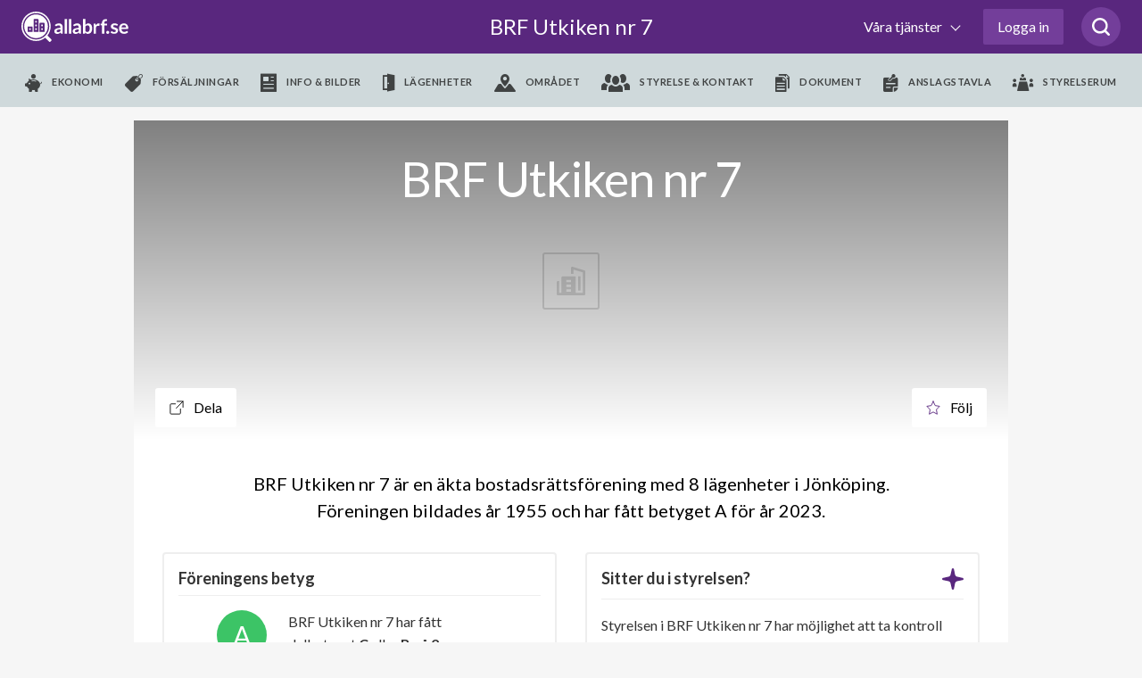

--- FILE ---
content_type: text/html; charset=utf-8
request_url: https://www.google.com/recaptcha/api2/anchor?ar=1&k=6LfILvgUAAAAAB5z8cPYevSICLFfLF2YTLD8eESX&co=aHR0cHM6Ly93d3cuYWxsYWJyZi5zZTo0NDM.&hl=en&v=TkacYOdEJbdB_JjX802TMer9&size=invisible&anchor-ms=20000&execute-ms=15000&cb=ameqdouugbvt
body_size: 46406
content:
<!DOCTYPE HTML><html dir="ltr" lang="en"><head><meta http-equiv="Content-Type" content="text/html; charset=UTF-8">
<meta http-equiv="X-UA-Compatible" content="IE=edge">
<title>reCAPTCHA</title>
<style type="text/css">
/* cyrillic-ext */
@font-face {
  font-family: 'Roboto';
  font-style: normal;
  font-weight: 400;
  src: url(//fonts.gstatic.com/s/roboto/v18/KFOmCnqEu92Fr1Mu72xKKTU1Kvnz.woff2) format('woff2');
  unicode-range: U+0460-052F, U+1C80-1C8A, U+20B4, U+2DE0-2DFF, U+A640-A69F, U+FE2E-FE2F;
}
/* cyrillic */
@font-face {
  font-family: 'Roboto';
  font-style: normal;
  font-weight: 400;
  src: url(//fonts.gstatic.com/s/roboto/v18/KFOmCnqEu92Fr1Mu5mxKKTU1Kvnz.woff2) format('woff2');
  unicode-range: U+0301, U+0400-045F, U+0490-0491, U+04B0-04B1, U+2116;
}
/* greek-ext */
@font-face {
  font-family: 'Roboto';
  font-style: normal;
  font-weight: 400;
  src: url(//fonts.gstatic.com/s/roboto/v18/KFOmCnqEu92Fr1Mu7mxKKTU1Kvnz.woff2) format('woff2');
  unicode-range: U+1F00-1FFF;
}
/* greek */
@font-face {
  font-family: 'Roboto';
  font-style: normal;
  font-weight: 400;
  src: url(//fonts.gstatic.com/s/roboto/v18/KFOmCnqEu92Fr1Mu4WxKKTU1Kvnz.woff2) format('woff2');
  unicode-range: U+0370-0377, U+037A-037F, U+0384-038A, U+038C, U+038E-03A1, U+03A3-03FF;
}
/* vietnamese */
@font-face {
  font-family: 'Roboto';
  font-style: normal;
  font-weight: 400;
  src: url(//fonts.gstatic.com/s/roboto/v18/KFOmCnqEu92Fr1Mu7WxKKTU1Kvnz.woff2) format('woff2');
  unicode-range: U+0102-0103, U+0110-0111, U+0128-0129, U+0168-0169, U+01A0-01A1, U+01AF-01B0, U+0300-0301, U+0303-0304, U+0308-0309, U+0323, U+0329, U+1EA0-1EF9, U+20AB;
}
/* latin-ext */
@font-face {
  font-family: 'Roboto';
  font-style: normal;
  font-weight: 400;
  src: url(//fonts.gstatic.com/s/roboto/v18/KFOmCnqEu92Fr1Mu7GxKKTU1Kvnz.woff2) format('woff2');
  unicode-range: U+0100-02BA, U+02BD-02C5, U+02C7-02CC, U+02CE-02D7, U+02DD-02FF, U+0304, U+0308, U+0329, U+1D00-1DBF, U+1E00-1E9F, U+1EF2-1EFF, U+2020, U+20A0-20AB, U+20AD-20C0, U+2113, U+2C60-2C7F, U+A720-A7FF;
}
/* latin */
@font-face {
  font-family: 'Roboto';
  font-style: normal;
  font-weight: 400;
  src: url(//fonts.gstatic.com/s/roboto/v18/KFOmCnqEu92Fr1Mu4mxKKTU1Kg.woff2) format('woff2');
  unicode-range: U+0000-00FF, U+0131, U+0152-0153, U+02BB-02BC, U+02C6, U+02DA, U+02DC, U+0304, U+0308, U+0329, U+2000-206F, U+20AC, U+2122, U+2191, U+2193, U+2212, U+2215, U+FEFF, U+FFFD;
}
/* cyrillic-ext */
@font-face {
  font-family: 'Roboto';
  font-style: normal;
  font-weight: 500;
  src: url(//fonts.gstatic.com/s/roboto/v18/KFOlCnqEu92Fr1MmEU9fCRc4AMP6lbBP.woff2) format('woff2');
  unicode-range: U+0460-052F, U+1C80-1C8A, U+20B4, U+2DE0-2DFF, U+A640-A69F, U+FE2E-FE2F;
}
/* cyrillic */
@font-face {
  font-family: 'Roboto';
  font-style: normal;
  font-weight: 500;
  src: url(//fonts.gstatic.com/s/roboto/v18/KFOlCnqEu92Fr1MmEU9fABc4AMP6lbBP.woff2) format('woff2');
  unicode-range: U+0301, U+0400-045F, U+0490-0491, U+04B0-04B1, U+2116;
}
/* greek-ext */
@font-face {
  font-family: 'Roboto';
  font-style: normal;
  font-weight: 500;
  src: url(//fonts.gstatic.com/s/roboto/v18/KFOlCnqEu92Fr1MmEU9fCBc4AMP6lbBP.woff2) format('woff2');
  unicode-range: U+1F00-1FFF;
}
/* greek */
@font-face {
  font-family: 'Roboto';
  font-style: normal;
  font-weight: 500;
  src: url(//fonts.gstatic.com/s/roboto/v18/KFOlCnqEu92Fr1MmEU9fBxc4AMP6lbBP.woff2) format('woff2');
  unicode-range: U+0370-0377, U+037A-037F, U+0384-038A, U+038C, U+038E-03A1, U+03A3-03FF;
}
/* vietnamese */
@font-face {
  font-family: 'Roboto';
  font-style: normal;
  font-weight: 500;
  src: url(//fonts.gstatic.com/s/roboto/v18/KFOlCnqEu92Fr1MmEU9fCxc4AMP6lbBP.woff2) format('woff2');
  unicode-range: U+0102-0103, U+0110-0111, U+0128-0129, U+0168-0169, U+01A0-01A1, U+01AF-01B0, U+0300-0301, U+0303-0304, U+0308-0309, U+0323, U+0329, U+1EA0-1EF9, U+20AB;
}
/* latin-ext */
@font-face {
  font-family: 'Roboto';
  font-style: normal;
  font-weight: 500;
  src: url(//fonts.gstatic.com/s/roboto/v18/KFOlCnqEu92Fr1MmEU9fChc4AMP6lbBP.woff2) format('woff2');
  unicode-range: U+0100-02BA, U+02BD-02C5, U+02C7-02CC, U+02CE-02D7, U+02DD-02FF, U+0304, U+0308, U+0329, U+1D00-1DBF, U+1E00-1E9F, U+1EF2-1EFF, U+2020, U+20A0-20AB, U+20AD-20C0, U+2113, U+2C60-2C7F, U+A720-A7FF;
}
/* latin */
@font-face {
  font-family: 'Roboto';
  font-style: normal;
  font-weight: 500;
  src: url(//fonts.gstatic.com/s/roboto/v18/KFOlCnqEu92Fr1MmEU9fBBc4AMP6lQ.woff2) format('woff2');
  unicode-range: U+0000-00FF, U+0131, U+0152-0153, U+02BB-02BC, U+02C6, U+02DA, U+02DC, U+0304, U+0308, U+0329, U+2000-206F, U+20AC, U+2122, U+2191, U+2193, U+2212, U+2215, U+FEFF, U+FFFD;
}
/* cyrillic-ext */
@font-face {
  font-family: 'Roboto';
  font-style: normal;
  font-weight: 900;
  src: url(//fonts.gstatic.com/s/roboto/v18/KFOlCnqEu92Fr1MmYUtfCRc4AMP6lbBP.woff2) format('woff2');
  unicode-range: U+0460-052F, U+1C80-1C8A, U+20B4, U+2DE0-2DFF, U+A640-A69F, U+FE2E-FE2F;
}
/* cyrillic */
@font-face {
  font-family: 'Roboto';
  font-style: normal;
  font-weight: 900;
  src: url(//fonts.gstatic.com/s/roboto/v18/KFOlCnqEu92Fr1MmYUtfABc4AMP6lbBP.woff2) format('woff2');
  unicode-range: U+0301, U+0400-045F, U+0490-0491, U+04B0-04B1, U+2116;
}
/* greek-ext */
@font-face {
  font-family: 'Roboto';
  font-style: normal;
  font-weight: 900;
  src: url(//fonts.gstatic.com/s/roboto/v18/KFOlCnqEu92Fr1MmYUtfCBc4AMP6lbBP.woff2) format('woff2');
  unicode-range: U+1F00-1FFF;
}
/* greek */
@font-face {
  font-family: 'Roboto';
  font-style: normal;
  font-weight: 900;
  src: url(//fonts.gstatic.com/s/roboto/v18/KFOlCnqEu92Fr1MmYUtfBxc4AMP6lbBP.woff2) format('woff2');
  unicode-range: U+0370-0377, U+037A-037F, U+0384-038A, U+038C, U+038E-03A1, U+03A3-03FF;
}
/* vietnamese */
@font-face {
  font-family: 'Roboto';
  font-style: normal;
  font-weight: 900;
  src: url(//fonts.gstatic.com/s/roboto/v18/KFOlCnqEu92Fr1MmYUtfCxc4AMP6lbBP.woff2) format('woff2');
  unicode-range: U+0102-0103, U+0110-0111, U+0128-0129, U+0168-0169, U+01A0-01A1, U+01AF-01B0, U+0300-0301, U+0303-0304, U+0308-0309, U+0323, U+0329, U+1EA0-1EF9, U+20AB;
}
/* latin-ext */
@font-face {
  font-family: 'Roboto';
  font-style: normal;
  font-weight: 900;
  src: url(//fonts.gstatic.com/s/roboto/v18/KFOlCnqEu92Fr1MmYUtfChc4AMP6lbBP.woff2) format('woff2');
  unicode-range: U+0100-02BA, U+02BD-02C5, U+02C7-02CC, U+02CE-02D7, U+02DD-02FF, U+0304, U+0308, U+0329, U+1D00-1DBF, U+1E00-1E9F, U+1EF2-1EFF, U+2020, U+20A0-20AB, U+20AD-20C0, U+2113, U+2C60-2C7F, U+A720-A7FF;
}
/* latin */
@font-face {
  font-family: 'Roboto';
  font-style: normal;
  font-weight: 900;
  src: url(//fonts.gstatic.com/s/roboto/v18/KFOlCnqEu92Fr1MmYUtfBBc4AMP6lQ.woff2) format('woff2');
  unicode-range: U+0000-00FF, U+0131, U+0152-0153, U+02BB-02BC, U+02C6, U+02DA, U+02DC, U+0304, U+0308, U+0329, U+2000-206F, U+20AC, U+2122, U+2191, U+2193, U+2212, U+2215, U+FEFF, U+FFFD;
}

</style>
<link rel="stylesheet" type="text/css" href="https://www.gstatic.com/recaptcha/releases/TkacYOdEJbdB_JjX802TMer9/styles__ltr.css">
<script nonce="ZsPpud8luEWVg2sHR8rTmw" type="text/javascript">window['__recaptcha_api'] = 'https://www.google.com/recaptcha/api2/';</script>
<script type="text/javascript" src="https://www.gstatic.com/recaptcha/releases/TkacYOdEJbdB_JjX802TMer9/recaptcha__en.js" nonce="ZsPpud8luEWVg2sHR8rTmw">
      
    </script></head>
<body><div id="rc-anchor-alert" class="rc-anchor-alert"></div>
<input type="hidden" id="recaptcha-token" value="[base64]">
<script type="text/javascript" nonce="ZsPpud8luEWVg2sHR8rTmw">
      recaptcha.anchor.Main.init("[\x22ainput\x22,[\x22bgdata\x22,\x22\x22,\[base64]/[base64]/e2RvbmU6ZmFsc2UsdmFsdWU6ZVtIKytdfTp7ZG9uZTp0cnVlfX19LGkxPWZ1bmN0aW9uKGUsSCl7SC5ILmxlbmd0aD4xMDQ/[base64]/[base64]/[base64]/[base64]/[base64]/[base64]/[base64]/[base64]/[base64]/RXAoZS5QLGUpOlFVKHRydWUsOCxlKX0sRT1mdW5jdGlvbihlLEgsRixoLEssUCl7aWYoSC5oLmxlbmd0aCl7SC5CSD0oSC5vJiYiOlRRUjpUUVI6IigpLEYpLEgubz10cnVlO3RyeXtLPUguSigpLEguWj1LLEguTz0wLEgudT0wLEgudj1LLFA9T3AoRixIKSxlPWU/[base64]/[base64]/[base64]/[base64]\x22,\[base64]\x22,\x22wr3Cl8KTDMKMw6HCmB/DksOIZ8OZUFEOHgUwJMKRwr7CqBwJw7LCvEnCoDbCqBt/worDr8KCw6dMImstw7TClEHDnMKoJlw+w4xEf8KRw7QMwrJxw6fDrlHDgEdmw4UzwrEDw5XDj8OrwoXDl8KOw4kdKcKCw6HCoT7DisOFfUPCtVTCn8O9ETnCqcK5anPCksOtwp0RGjoWwpDDqHA7asOXScOSwozCryPCmcKLc8Oywp/DpglnCQbCoxvDqMK+wp1CwqjCqsO6wqLDvwHDmMKcw5TCixQ3wq3CiTHDk8KHJBkNCTzDkcOMdi/DmsKTwrckw4nCjkoxw5Rsw67Cnh/[base64]/CicKPdUwaw4HCvsKowoBRO8OnwqRtViTCmG0yw5nCvMOPw6DDrG07fR/Cg3Nlwrk1NcOcwpHCtDvDjsOcw6c/wqQcw5xTw4wOwovDhsOjw7XCkMO4M8Kuw7Vlw5fCtgI6b8OzPcKPw6LDpMKcwpfDgsKFXcKJw67Crw5mwqNvwqtpZh/DinbDhBVHQi0Gw5hPJ8O3E8KWw6lGL8KPL8Obbz4Nw77ClsKvw4fDgGnDmA/[base64]/DgxPCtsOawrbCvDxvPcKNIMO2wpjDg0/CtELCqcKjCkgLw4ByC2PDpsOfSsOtw77DrVLCtsKCw5Y8T31Ow5zCjcOzwp0jw5XDjGXDmCfDoEMpw6bDisKQw4/[base64]/DtcKVw71bwqnCmMOpw4HCo2ZUaQ3Cr8K6wrvDsHo7woktwpTCmWB9woPCiWLDksKPw4ZFw7/[base64]/ScOcwqTCiMK0cR1jw7oGw7XDrcOiw4gbw7XDtn0dw4/CqGfCjErCssO/w70lwqPDk8OjwqgDwoHDu8KDw63DhcOWbMOobUrDmU5vwq/Co8KCwqlAwr7DicO/w7QRQSbDucO1wo4sw7Ziw5fCuVZ6wrpHw4vDmx1Wwph2IX/Ck8KKw4sCPnMVwqbCkcO5FlZIH8KGwpE/w6lfVy50b8OTwoMFPkxOUygWwpcFRcOOw4xrwodiwobCvMObw6JtBMOxVSjDvMKTw47CqsKewodgF8OBA8Oiw6LChkJeK8OUwq3CqcKfw4BfworDpTsHI8O/fEhSI8OGw4MxPcOhQsOyNVrCvVZ+EsKebwbDlMOcCCrCh8K+w7XDtsKbPMOmwqPDsULCosOww7PDpC3DrGfCtMOiOsKyw6sdZzl6woQ2DTMnw7jCtMK6w6HDvsKqwrTDqMKCwoxxbsOVw5TCocODw5wHVBXDoHAeGH0Qw6UKw6xswoPCmVTDs00LMCXDpcO/[base64]/DucKewo3CmsOBwr00YcOSO8OjC8KQSH/CvsKXdBRBwpHChlQ4wqZAOR0iNEImw5fCpMOkw6HDlsKbwqBow5s9Jx0BwptOWTjCucOgwo/[base64]/CuHLDu8KDacKuOMKJXyPDg8KkCnXDm3opUcKVecO1w70Zw6tFNTFVwrpJw5JqYcOGEsKbwolcUMOZwpjCv8KvARpQw7xJw4bDrzB9w6LCrMO3ORfCmcKowp4+OsO1K8KAwpXDrcO+IcOMDwxKwo06AsKXeMK4w77DixtFwqhRHB5lwqDDssK/BsKnwp0hw57DpMKowqTCmgVAdcKAXsOnPjPDi3fCk8KTwoDDjcK5wrrDlsOdClJpwrZlZC52WMOJXyXCl8ORCsKsCMKnw6/CqUrDqSg2woRYw7xHwq/DmUEfTcOywq3Cll1Cw5wEB8OrwrHDucO4w7RKSMKzAwFywpXDkcKZR8O8V8KEIsKMwrUZw7zDmVYHw4EyJAQ2w4XDl8OswpnChEJXecOGw4LDvcK+fMOtMcOIRRQhw7tzw7TCpcKUw6vDj8OaA8O1w4BFwp0oZ8O/wp7Ch3kZYsOSOMOGwpckISbDh1nDo3jCkH7DgMKEwqlNwrLDgMKhw5ZvFWrCqTTDoUJOw6kGbUDDjlbCusOlw4F/[base64]/[base64]/wprDhsKdw7jDisOmHVlRcW1gwqDCizZqeMKcYsOzLMKcw4FLwqfDvnxRwoQkwrh5wotFTHEpw7YIdHcrKcKcJsO0YFosw7zDosKow5/DqgwzQsOIGBDDscOfD8K3XkjCusKcwo5PGMKHQMOzw6cgScKNQcOow61twoxBwpLCjsOuw4HCkmrDlcO2w5kpeMK8PsKGR8KITGbCh8OFQBFsVwkewpJRwpjDhMO2wog/[base64]/[base64]/w67CjMKtwp0Cw5F7GcOiw5zCqsKmWTjCpjdGwrLDlHp2w4AacsOaVcKEKCsRwplpZcO4wprCpMKlE8ORIsK/wqNraUDCmMK8csKLGsKIAG4iwqZtw5gDGcOdwqjCosOiwqRVK8KPRWkDwo8/wpbCkyfDq8K1w6QewoXDl8KSK8KEIcKaMQ9Qw71OLTHDjMKqP0YLw5LCusKOcMOZJAjCs1jCiBEtEsKEYMO7b8OLKcOIDcOkYsKZw6DClU7CtUbCnMOReH7DpwTCmcOvcMO4wr/[base64]/[base64]/Cm8OfX8ONwrs5HsODJ8Kww5bDt01jIsKZZ0XCpUvDiW81XsOCwrjDtUcGZ8KZwr1sD8OBTjTCpcKCbcKtYMK5DgDCjMKkJcOqJiAseknCgcKwC8Kzw45/M3c1w5AlcsO6w4TDhcO5JcOfwrtcaQ/CskjCmF1iBMKmNcODw6PCswfDgsKhTMOVFkXDpMOuNxNJfjLDmXLCjcOIw7XCtC7Chmo5woxVfwR+B1B3KsOrwqHDp0/CizvDrcKHw7I3wptqwoMBf8KFXsOpw7hnXQ4VJn7DhVY9QsOWwo55wpPDtcK6CcOIwp3DhMOWwqfCjMKoAsKtwoEND8KcwpvDucO1wrbDusK6w4UWTcOdUsKRw6jClsKaw4dOw4/DlcObd0l/HQAFw41tYSEjw7oawqoRY1nDgcK1w5piw5JGbiDDgcOtEgbDngQYw6jDmcKuWR/[base64]/ChsKVKiXCnxzDhcOhChnCh8KaW0DCvcO8Xx0Qw7fCpSfDj8OAcsOBYw3DosKhw5nDnMKjwrPDgVwqU3ltQsKiNVRWwqRQe8OGwppnInd6w57Chh4WPjF3w7TCn8OuGcO5w5sZw7Zew6QUwrzDsnNbJxARBh1rUC3DvMKwdXIAeHDDoW7DkAPDi8OVJ1sUOkAKP8KZwo/DoQZSOjwDw4/[base64]/[base64]/[base64]/[base64]/[base64]/wptxFycpw4BvAhkJw6QoO8KQK1kywp3DscKPwrc+dMORa8Oyw7vCgcKNwo9RwqzDkcOgK8K9wqPDi0rCtAYwV8OrHxXCt3vCvkwOcGrDqsKrwqc/w7x4bMODd3TCjcOCw5HDvMOdHk3DocOxw55FwqpcSQAxQMK8YDZMw7PCgcORQG8vWlIGGsKZV8OeJiPCkgQZAsK0K8ONTFsqw5rDmsKndcO8w6J5cUrDoUkgeUjDrcKIw7nDoH7Dh1nCp0/[base64]/LMKyYCEfw6PCuALDqmLCtTpew4wOBcOUw6XChxobwpg5woctX8KowoIBAHnDuD/DlMOlwpscMMOOw5JLw5E7wpdFw6wJwqYUw6XDjsKRVB3DiF5lw7lrwrfCvlDCjllWw70Zwqh7w4lzwpjDjw9+bcKyWsKrwr3CrMOrw7RQwp7Du8Oxwr7Dj3k2w6URw6HDtgLCtXHDlwfDtn/ClcOcw6zDn8OdTmdJwrcuwrLDg1DDkMKHwr/DjihVIkLDqsODaXcfLsKefSI+wrXDpjPCs8K4C2/Cg8OidsO1w6jClMK8w6vDvcKww6jCgk5Fw7gDZcKUwpE5wrtdw5/CmSXDncKEQDrCjcKURirDgMORa2N+FcKJf8KtwozCksOgw7XDm1kNIUnDjcKHwpd+w5HDtkDCusKWw4PDiMO1wrEUw7LDo8KeXwLCiiR0NGLDlApAwo0CFVLDumvCgsKxfw/[base64]/ClsOSwobCuMKcdMOfw4bDiUMQAA/CsjfDriZPO8Ksw5bCqSvDr2AtF8OqwqN+wr5oWnnChFYRb8KUwofCvcOMw6poUMKjLMKIw7xkwocLwrPDosKuwpFHYGvCosKqwrcMwp5EHcOKUsKEw7vCuCIea8OxJ8Ktw4PDh8ORFzpuw5XDsFzDpivCsTtkH314EQfDocOnFxZQwr3CrkLCpXzCncKQwr/DvcO3WArClAnCuj1KTXLCoQbCqgDChMOOOhXDt8KMw4rDtWJfw5tYwqjCrjXCgcKqMsOHw4rDoMOKwoPCtVpDw5jCuyFew6rDtcOVw47Chh5nwpPCnlnCm8KZFcK4wqfCgkc0woxbQjnCqcKmwppfwr9gSjZkw6LDqxhmw6FBw5bDolU4YQ5/w5o0wq/CvEUJw48Ow6HDkVbDu8OUScO+w7vDrMOSZ8O2w6xSS8KewplPwqIgw6TCicOZQCN3w6rCksOxw5xIwrPCvRjCgsK2FSzCmAZPwrLCssK+w5luw7gVT8Kxb093EU5hJcKYFsKvwpNlEDPCnMOLZl/CgcO1wobDmcKRw58mZsKFBMOsBMOxQ0Acwod2NTnCrMOPw40zw7gFPSNzwrvDpTbDhcOFw49UwqxsasOgLMK+wpobw50vwrnDvDvDkMKVCyBowo/[base64]/Ci8KaA8KLOih4WcKQUSV6GU/Cn8KEwocbwrvDqSLDqcKpUcKRw7ItbMKOw47CjcK8RgjDl0PCj8KKbcOLw4TDsgbConJWAcOSdcKGwpjDsDbDq8KYwpvCqMKYwoQLWWbCmcObBzElasKqwp4Sw6Anw7XCuVAawrQPwrvCmic/eEQYJl7CjsOzfsK4YgU0w6B0QcObwpMCbMKkwqAfw4LDplUlHMKvOnIrOMOnQWXCiH7CucOuaA/DkRUqwqhIDjEcw4HDkQ/CtGJLEUAkw6LDkTdfwpJ9wpNzw6VlI8Khw5rDoWXDkMOmw5HDs8Oiw69JIcOAwqgow6IOwoY/fcO+AcOOw4rDpcKfw43Cn3zCjMOyw7HDncKcw5gBXVZJw6jCo07CkcOcZWZ1OsOAYwYXw7vDoMOmw7DDqhtiw4M2w6BmwrfDtsKAORM2w7rDuMKvQcOVw7IdPz7CkMKyDT8CwrFMesK8w6DDnGDCphbCgsO4OGXDlsOTw5HCpMOiRGTCvcO0w78/[base64]/Dj8O/JMKGw6QXP8KbD8ObwpTDmk7Cojp6EcOXwpYhBF1vTHMNP8OcW2TDr8Ovw684w5xMwoNPOnLDvQ7Cp8Ocw7/Dp3Urw5bCtXx5w7LDkQXDuQUhMGXDj8KOw7HDrMKbwqBkwq/[base64]/[base64]/CtsKBfR4iwosBAsOaekbDmsKeWEdjw6bDkcOCJmNjaMOowpBmJ1VRB8K9fw7CqU/DmjN9XhjDjSwnw5gowqRkLCINSk7DrcO/wqhPY8OsPkBrcMKldUhfwqQHwrPDiWlCQjTCkyHDicKsYcKxwqnCsSdod8OTw593XsKHKx7Dt04TFm4ACV/[base64]/CkkDCksO9LMKZKS7DoMO8wpDDuxV6w6jCt8KFwp7Dp8K9BMK1Y3gIHcKUw6ZnDxLCkHPCqnbDkMOPCFswwrdJeRF9fcKLwovCq8O6Sk7Ciyp3RiELA2HDm3IDMzvDvmvDthFaH0/CrsKAw7vDn8KuwqLCoUg9w6/Co8KYwrkwOMO0QsKlw68Vw5ZYw4zDmcOUw6J6GFpwc8KXSAY8w69uwpY2OHpaNE/DqWvCpcKww6E+IBdMwqjDrsOXwpkYwqXCoMOqwrU2fMOLb1rDgCsRcGHCm3vDsMOiwrJSwr9TPCFawpnCkjlUV0t+R8OPw5zDliHDjsOVHcOCChhDRH7CgGPCpcOsw6TDmDXCoMKZL8KEw4AAw6TDssOow5JfKMO4GMK/w7nCsSUwChjDgivChX/[base64]/CshNGYHTDuMOUw4/DosOQw5XChMORwpzDnDTChkxjwr9Ow4jCr8K9wojDvcKQwqjCmQ7DssOtCVV7QXFFw47Dm23DiMK+UMOGA8ODw7LCsMO2CMKGw7fCnRLDpsOuc8ONLTvCo1g4w7kswoJvdsK3wqvDpgs2wpJwFzB0wpDCp3PCkcK5V8OjwqbDkQMyATvDoWVNQhfCv0wnw6V/XcOrwp00dMKawoUswrwYNsOnCcKnw7zDqcKVwo8DOirDr1/CmzQ4Z0U3w64VwovDqcKxw7s1TcO8w4rCq0fCrxzDj1fCv8Onwpp8w7TDlcOaY8OvT8KPwrwHwq0/ED/[base64]/CusOSwooKacKFV3wow7Qiw7/DjcKswpMawotUwqjCuMOaw53CnMOxw6odJV3DhBbCthMaw70pw4E7w6LDqEQqwrM7VcKMaMODwr7CnxpJUsKObsOswpRCw4VXwr4+w7bDoxkqwq51LBgUNMOMSsOAwp/DtH4OBcOGNDkLFEZWTARgw7vDucOsw6sNwrQWVilMTMK7w6I2w6hZw5/DpA8Gw73DtHgHwo7DhxMzHFIUdikpaX5lwqJuV8KaHMKNTx3Cv1TDm8KEwqwQRGLDsnxJwonCosK1w4XDvcKmw4/Dl8Owwqglw6PChmvChcOsZcKYwophw4d3w518OMOfVX/[base64]/woTDklvCj8O3UMOGME3DpsO4O8KYB8Ojw4UOw5Jgw5EjfGjCi1PCgyLCssKsUklBCXrChk0xw6orO0DDvMKLfEZBPMOpwr4ww7PDigXCq8K0wq9wwoDDlsOjwqQ/KsOzwow9w6LDocKuL1XCgxPCjcOLwrN3CRHDnsKnZhbDh8KdFcKYUyZUfcKjwqDDt8KvG3jDusO9wp0IaUvCtcOrBm/CnMKmVRrDmcKzwo9mwofDhBHDtQNmw50GO8OKwr5pw7RsDsOFXU9SX3M6DcOrDGVCK8Omw4hQYS/DrhzCv08baD4yw4bCrMOiY8Kuw6VGPMKBwqk0XxDCjwzCnHBQwqpDw5fCqDnCq8Orw6fCiBHCi2LCiRkjPsOVUsKwwqU0b0zCo8OzEMK+w4DClC8Cw5/DqsKWfjFxwoUhTMO0w7pSw57DnxjDkl/DuljCny8+w5l6ARnCn2vDnsOqw6JKbTnDmMK9aEUBwr7Dn8KRw7DDsBVEXcKvwoJqw5JNFcOJLMOKZ8K3w4YSMMOzOcKsSsOhwpvCisKWY08MbxtKLAZZw6dIwrXCnsKAXMOUEDLDhsKUak0/RcOvH8OTw53CrsOAZgRew5zCsArDpXbCosOiw5rDsBVZwrUCKz/DhlDDrMKkwp9UBgcnIiDDpVjCggTCh8OYVcKtwozDkhYpwpvClcKrRcKcCcOWwpRdMMOXDGsLHsO3wrBnCQtJC8Olw518G0sZw7jDpGsVw5jDksKsTMOJVVLDkFAZf07DphxffcOBXMKEEsK9w67CscKtcDw9aMOyZSnDqsOCwodJZEcSf8OqEyx/wozCmsKZasKlAcKnw5HCm8OVFcKoZcK0w6nCoMO/wphsw63Cqisce10Ad8KAYcOnbl3Dg8O0w7xQDCM3w7TCoMKQeMKfAEHCs8OjbV1wwrALUcKlB8KewpIzw7IhLMOfw4N0woV7wonDs8OyZB0eH8K3QSvCvFnCpcK8wo1MwpMIwo51w7bDmMOTw7nCtnLDtSPDncOPQsK3EjVWR3/DhDvDlcK/T392SDFQB07CrS9pVnggw73Cg8KhDsKRDgs4w67DrifDgwbCjcO6w7LCtzwMcMOmwpcpV8KPbyzChnbCjMK9wqJbwpvDt3nCqsKDb2Elw7PDrMOIb8KSGsONwrrDu0nCtUgFfkPCr8OHwp/DucKkPnbDlcONwrnCgmh6XUHCnsOgGcK+DC3Di8OIG8KLFnjDjMOlIcKUZhHDr8KiMcO7w5wyw7NEwprChsOuP8Kcw7w/w7N+TGfCjMOdVsKQwobClMOQw5lbw6HCj8K6dWUUwpPCm8OxwoJSw47DpcKtw5xCwrjCtmPCoE9ON11zwokBw6HCsSnDnDLClnleSEwmeMKZI8O1wrfCjG/DqA7CosOLcUYSVMKFRR8ew4kUBkdawrQIwpnCp8Kbw6PDhsObSHRbw5PClsO0w6pvFMKrHivCgMOfw7wvwpEHZD/DnsOkDx1dJiXCpyHCly4Rw5krwqpcIsOewqAvecOBw6lQLcOow45QfWYpNxVZwo/[base64]/CrMO+w5pgCHcTwqLDj8K5wp/Cjjh0ck0cJ3bCpsK2wqjClcORwrdSw5oFw6DCmsOLw5EKdE3CnFTDvXJ/SlvDscKEZMKMSnVPw6LDnGplUSTClMKVwrM/[base64]/[base64]/[base64]/DksKEwrkTHcOGDMKMw7/DghjDs8Omw6XCjlfDnyouccO5b8K+csKTw7FrwoXDkikDFsOLw6HCilE/[base64]/Dhl41wp7CjcKRbsKQQcO5EcKEw5PCtMOgwp9cw7lycR7DgGBTYENWw5NOVsKQwoUvwovDoCYBdsODAXhKBcOiw5HDrihkw457BUzCsgjDhjLDs27DsMKiK8KgwrIbTmNHw7Ujw4VIwpRjaFTCo8ORHxDDkD11GcKRw7zCsxhYSC/CgybChcOTwoUiwopdPDV/dcKHwrBjw4BBw5lYdgM8bsOlwqRiw7XDvMO+McOQW31FdMOsGjV4fBzDpMO/H8OVMcODW8K0w6LCtsOww4AYw6Vnw5LDmGxdV2xhwoTDsMKfwq1Cw58oTmYKwo3DsUvDkMOcbEzCrsOlw7fCpgDCkH/CncKSLsOeBsOXQcKowrNpwpBNCmLCpMOxQcOSMQRXbcKCB8K3w4zChcOvwplnR33CpMOlwodva8K6w43DsBHDv2d+wroRw4F4w7XCqQEcw7zCqS3CgsOJVXdRF0g/wrzDnlwbwoldAhpoeyFPwr90w6LCrxjCoBvCjVFcw7IdwqYCw4EMacKnNFnDqELCi8KywpNSSklswpHCvTYsU8OvcMK9e8ODP1pwC8KyJBNewrwuw7BMVcKFwprCiMKcWMOaw43DtHh/BVHCginDn8KSdUPDgMOXQQdRH8Oowo80ZFXDuHbCuDbDqcK4DGTCi8O1wqY+UgQyC0TDlT7CjcObCh4Sw61jAizDv8KTw6lZwpEYX8Kew5kowo3Cn8O0w6YKNBpWUhHDvsKPEwrDjsKOw4jCo8K/w74kOsKSXVNbbDXClsORwrlfN3jDusKUwpFeajc7wpAWPljDoSnChHEGw7zDjEbCksKrIMK0w70yw40MdhgrWitlw4XDtxVpw4vCswDCnQF/XznCu8OJc2bCssOJSMOxwrAAwp7Ck0dYwpkCw51zw5PCkcOpV0/CicKFw7HDujnDvMOqw5HDlMK7YcOSw6HDkCopL8OZw5diRl8PwoXDnRbDtzBZCUPCiSTCo29FFsOnMBwgwrkTw7dPwqHCph3DiiDCvsOuX3hsR8OxUxHDjX8vOk8Wwq/[base64]/w4ZBU1TCmTsEw4jDt8OxX8O+axtuHkfDpw3CjcOLwp3DgcORw4LDssO+wp1aw5TDocOlQCRhwpoQwoPDpHrDgMOTwpV6eMOxwrI9B8KxwrhNw4ghfVnDq8KfKMOSe8OlwrfDq8OwwrNdRl8FwrXDk29HVV/[base64]/dMO7w43CrMKWXsKQwq59w5zDtcOWX8KKScOQw6/CisKtNVMDwow9OMKvPcOYw7TDhsKbOSFRZMKsd8O+w40Swq7DrsOePsKsasK0LUfDs8KNwpN6YsKfPRBvOcOEw6FKwoUUa8OvGcO4wpxDwoIzw7bDscO+dgbDjcOiwrc+JRDDgsOkKsOWblTCtW/CjcOlc1IuDMK6GMKxG3AIX8OKA8OmVsK1N8O2ICQ7LmgBRcO/[base64]/Dth1zwqDCr2ZHSxnCmC5Rw4bDkGUQwrHCosO/w6/[base64]/DuxcQw4ADw7TDgcOaw7NRwr9sw6jCjcOxwp8Sw6Q9w4Ikw6zCi8KjwqjDggvClMOqGSHDrErCrx7CtH7CmsKdDcK/PcKRw4LCmsK0PAzCvsOmwqNmVD7DlsOyeMOXdMOufcOEM2vCt1fCqCLCty9PAWRDIWB7w7JZw7/CuQvCnsKlXjx1GT3DusOpw444w5QFVzrCusKuwrjChsOcwq7CnjbDucKOw6Z4wrfCu8Kzw45SUizDjMKbN8KTGMKjSMKwEMKeaMKPVCRGMxLClxrCr8K0dznCr8Kjw5LDh8Ojw6bCkjXCiAgiw7/CtAwhfT/[base64]/woIqwo/[base64]/BzfCkcKxwrTDp3ZnIMKfNHXDp3bCvcOSEGUiw7h5EsOvwo/Ct3x1PG9qwovDjT3Dn8KUw7fCtjnCnsOcEzvDrHEow55yw4nCv1TDgMOMwoTCo8KyZkUmFsO+X30ow5TDpsOjfH54w4k/wonCicKbT0kzNsOowroOKsKHHiQuw5nDksO4wp91EsOVbcKHwoIOw7MYeMOvw4suw7fCvcOcFETCnsKZw596wqJKw6XCgsOnE39FJcOTI8K1NVvDuCrCjcK7wrY3woBkwoDCsXwqd1bCtMKqwqHDncK5w6vCtQYTG0UYw4wow7TCjVh/FF7CtHjDvsOEw4PDkC/DgsOiIkjCqcKJWT7DmMOhw5kvQsOzw6/CtEfDu8OPb8KXdsOsw4bDqhbCt8KcHMO+w7PDkw9gw45JLcOFwpXDglx7wqA9w6LCrn3DqAQow4vCj2XDsTgVHMKIGA/Do1snPcKLO3M/QsKiMcKGGQ3Cv1jDgcOjWB9Dwqhnw6JEAcKbwrTCs8KPcyLCrMORw6Jfw5MJwrMlUxzCh8KkwoUzwrnCtD3CnSTCrsKuIsKcVz9MZilPw4DDuxcXw6HDqcKXw5XDuRISIX/CvcOiHMOWwrlFBToHUcOmCcOtDitDanLDscOXaUVzwohfw6wUG8Kswo/DhMKlGcKrw7cEEMKZwrnDvFnCrRs6BUN1DMOzw7cww7l3YGMmw7PDoxXCj8O4M8OiAzzCisOlw6AAw4caQcO1NDbDqV/CtMOkwqFwRcKrVWUVw7fCscO0w59Fw7/DqMKoTMOMEg5ywq9jOVB4wpFqwrzCrQTDijbCjsKdwrrDnMK2XRrDucK2QUpbw6DCqBgMwrE/[base64]/DuHzCucO8w5PCoBxAAsKawpZSwq9Jw7RlPlXDhUsoawHClMKEwq7Con0bwoMkw4t3wonCvsKoLsK0Cn3Dn8OXw73DkMO/[base64]/Ct8O2w6hzwpnDoMOjRcKbwrPDrWLCmmFXwqbDocOPw4nDgH/DksOhwr3CrsOFBcKUAcK7ccKtwrzDusOyG8Kkw5nChMOWwpQKYjrCumXDomNQw5p0IsO0w71YK8OFw4c1RMKKGsKiwpsYw6B6dC/CjMK4bjbDsA7CkzXCp8KTMsOjwp4Vw7zDhzNsEg8zwotnwqE4TMKEflDCvUVJJmvDnMOow5l4UsKZNcOkwpYKE8OYw5lRSHpGwpvCjMKiEnbDsMO7wq/ChMKeQC1yw4hvDB18CD7DvCpNaXJcwrDDp2Y5aEx5ZcO/wpvDnMKpwqfDr3pSGgrClMKQAsKyCsOdw4nCjGkSw7YHewDCnhpuw5DCpAohw6rDjw7CicOgasKww7M/[base64]/VcKUFsOUw6DCmUtpwoTDkhg1K07Coh8tw5AQw6nDsCFOwrgqFi/CusKLwr3Cl0/DpsOQwrI6bcK8S8K3aDYqwonDuB3DtcK/VQ1LZTYtWSPChlotTUgCw48Sfyc/Q8KnwqIpwrLCvsOTw6HDisORXS00wpTDgcOAE0Edw5/DnEdLc8KOAXJjfDLDu8O0w77CiMO3YsOcAWQSwqFwUxTCgsOCRkfCicOmEsKAT3HCtsKMMhEcPsKmPXHCmcOoOcK0w73Cin9jwozChVUFAcOMFMOYbGkFwqPDjQ91w40kLD4/[base64]/DoMOowo5cw7rCvAvDrARew7EEwqDDhMO9wrUgMFbDrsKoXhdXEFJjwrFWP1nCp8OAV8KAGUdjwohuwpFGOsKxYcOMw4TCicKgw5HDvAYIRMKJB1TCsUhxTC4pwoY5QUMufcKXNntlRUMKVDlebi43FcO7MCB3worCsW3DhMK4w78Ow5PDpj/[base64]/DoThSYAfCuRQ4A8Kawq/DlcOkf1zCrEBfwp09w5c/wpzCuj0zf3TDlsOcwpRfwpbDhcKNwoJJQX54wpLDpcOLwrnDqsKGwoRORMKvw7nDtcKva8OZAsOaTzEBLcOew5bCs1oww6TDpQUAw4EewpHDq2YUMMKMAMKQHMOPSsOuwoY1L8KEWR/CtcODJ8K1w6YJaGDDq8K9w77CvDjDrnhVLnRuR24vwo7DgVvDthTDr8OiLmnDqATDtH3DmjbCjcKEwqQCw4EALnAGwq/Dhmgww4rDsMOWwoHDlWwXw4HDqlFwXUUNw41kWMKgwrjCoHPDuWfDksO+w4wbwoFxaMOsw6LCrn8Vw6JYLGoYwoxmPA4leUp4woY1DMK0DMKbLXMOeMKHNC3Cv2HCo3DDnMK5wrLDssKRwqBhwpAsRcKtVcO+Oww8woZ4w7VIaz7DscOiMXZCw4/DmzzClXXCh0vCiEvDicO5w64zwrRpw70yX0bCgjvCmi/DncKWRyURKMO8ADZhfwXDlDk4OWrDlVxBP8KtwrAfJRIvYAjCo8KjOEBTworDizLCh8KFw5A0VTTDj8OVZHjDu3w4WMK4YXETwprDljTDrMK6w718w5g/G8K4Sy/[base64]/w4BKYcKlSMOsQBwswogoDSPDtG8UNk4qw5jCi8Olwod+wrbDncOiVBzCigfCrMKQS8OFw4XCgFzDkMOOOsO2NcOMb2Njw50BQcKxDsOVb8KUw7XDuXPDrcKfw45qGsOvOR/DnWJMwoc5EcOlPn12N8O3wqpGQkbCgmjDjHXDtwLCjncEwrNXw7HDhAPDlwETwq4vw7nCjT3CosOKbkDDn2PCl8OUw6fDtsK6VTjDvsO4w6A9wprDlMKnw4zCtj1LKhBYw5RWw7g3DBXDlhcMw7DCj8OiEDUPDMKZwqjCjXQ0wqZkVsOqwpQxRF/[base64]/[base64]/DtsORw4XDo0TCpsOXA8OVeh/DgsK0c8Ofw7gEPxxPJ8KhAMK8YiFaRGnDksOFwpTCp8O7w5oLwoUnZxnDtmLCgX7DksORw5vDhBc3wqZISjs0w7XDlT/DqRFBC2vDkhhWw47Dvh7Cv8K5wqfDlT3CmsOgw4k/[base64]/Ci8KKw6zCgQjCggg1Dn8iwpLCrWPCv2sGfcKNwoYBO2TDrTApF8Kbw4vDvFBnwp3CkcO7cB/CvW7Dq8KEb8OGZDPDhsOKQBcqQnxdLG1cwovCqQzChwJsw57CqgrCr0llD8KywobDgQPDvlwQwrHDrcOFJBPCm8OrZ8OaJ39nMC3Dv1d1wpIMwqDChzXDsTF2wrTDs8K3PsK9M8Krw6/CnsK9w6RAD8OyNMOtDETCrRrDpGQpFg/Cr8OmwqQEaStZw7fDjywUOQzDh1NEbMOoU0tnwoDCghHCmAYhw7Jyw65YIxXCi8KuWWFWLB1hwqHCujdQw4zDs8O8WTnCuMKxw7HDkGjDq2DCi8OUwr/Ci8ONw5waasKmwo3Ci33DoHvCrCXDsiRHwpk2w7TClynCkkFnOMOdRMKiw6UQwqBQHxrDqDdhwoRUMMKlMFBnw6chw7RKwo5lw6/DncO0w5rCtcKRwqo4w7FSw4vDl8KJRT3Cs8O+BsOnwq1FbsKCTSUAw75Cw53CuMKpN1FbwqAww4PCmU5RwqBZHjFED8KmAgXCusOwwrrDtkjCgREmcH4BM8K+bsO+w6rCuh0FcXvCnMK4IMO/TR1zNVQuw6jCuXVQCE4kwp3DmsOOwokIwq7CoCVDXQs2wq7DixEUw6XDlsOFw5Mbw7YpLnDCm8OtdMOPwrsDKMKqw6dgbyrDl8OMccO5T8OmfhfCrmbCgADDjVzCu8K7HMKvD8OKEnHDvz/DgCjDoMOBwrLCjMKFwqMGR8OOwq1iDDHCs2TCuiHDlgjDoAg0Q0DDjsOLwpDDksKSwpHCn0ZTS1TCoE5/TcKQw7/CtsOpwqjDux7ClTQDTWwiJ3AhflrDmELCucKYwoDDmMKuDsKJw6vCuMOQJmXDtnTCkFPDrsOWPsKcwq/DqsKmw43DscKYASFvw7ULwqvDoXgkwpzClcO5wpAzw5tqw4fCh8K1eSDDt1nDscOEw5wvw68ORcKaw5jCkRHDjsObw6PDr8OheQLDtcKKw7DDk3fCp8KYVEjCt3Adw6/[base64]/UcO1w7E3w5EhwqLCu8OjOXRcNlXDiMO2w4TCj1/CtcOhQMKrK8OyURrCjsK2YcOfOsK8Rh/DkxsHdhrCgMO9LcK9w4HDt8KUF8O0w6sgw6xFwrrDr0ZROgXDq03CrTtXOMOjdcOJf8OxMMKWDMKYwrE2w6jDsC7CnMO+XsOSw6zCr3vDksOrw44vIVASwoNqw5zCggLCrSLDoTgrQ8O7H8OMw68EDMK7w51lYGDDgEBewpzDvy/DskV0SR7DhsOVMsOfPcOxw7Uyw50dMsKO\x22],null,[\x22conf\x22,null,\x226LfILvgUAAAAAB5z8cPYevSICLFfLF2YTLD8eESX\x22,0,null,null,null,0,[21,125,63,73,95,87,41,43,42,83,102,105,109,121],[7668936,605],0,null,null,null,null,0,null,0,null,700,1,null,0,\[base64]/tzcYADoGZWF6dTZkEg4Iiv2INxgAOgVNZklJNBoZCAMSFR0U8JfjNw7/vqUGGcSdCRmc4owCGQ\\u003d\\u003d\x22,0,0,null,null,1,null,0,1],\x22https://www.allabrf.se:443\x22,null,[3,1,1],null,null,null,1,3600,[\x22https://www.google.com/intl/en/policies/privacy/\x22,\x22https://www.google.com/intl/en/policies/terms/\x22],\x22DX1FZG2QNqFEaCIYb6ttDfEdQH1SJI3T5UviAa0zRg8\\u003d\x22,1,0,null,1,1764401841347,0,0,[22,235],null,[192,121,182,221,135],\x22RC-5cThvwmwqjTcnA\x22,null,null,null,null,null,\x220dAFcWeA5InfS3y_YfLBm2L0tnVhzo49uYrNXqRu6yKzNm68yMCwyV91mXjm5ABga6AkZeP2wW6jslRm6oreYKWr2Y_o_OSWl_CQ\x22,1764484641265]");
    </script></body></html>

--- FILE ---
content_type: image/svg+xml
request_url: https://www.allabrf.se/assets/allabrf/img-apartments-505a19731f6dd4ea9fedd6fef0bfad7805d499e00d20ebc124d16cd60256ac88.svg
body_size: 7294
content:
<svg xmlns:xlink="http://www.w3.org/1999/xlink" id="3c305dcd-fc8d-4b55-a00e-82dc73cd93c6" data-name="Layer 1"
     xmlns="http://www.w3.org/2000/svg" width="964.26" height="486.72" viewBox="0 0 964.26 486.72">
  <defs>
    <linearGradient id="78f90e6d-b24a-44d2-9f86-3fdf1c79ab28" x1="1001.2" y1="623.61" x2="1001.2" y2="406.11"
                    gradientUnits="userSpaceOnUse">
      <stop offset="0" stop-color="gray" stop-opacity="0.25"/>
      <stop offset="0.54" stop-color="gray" stop-opacity="0.12"/>
      <stop offset="1" stop-color="gray" stop-opacity="0.1"/>
    </linearGradient>
    <linearGradient id="a2d5f515-de48-4f00-acad-c4726f878aac" x1="846.11" y1="465.37" x2="846.11" y2="223.13"
                    xlink:href="#78f90e6d-b24a-44d2-9f86-3fdf1c79ab28"/>
    <linearGradient id="70d1009e-dace-48dc-ab15-aedd5e3b03e6" x1="913.68" y1="630.19" x2="913.68" y2="407.89"
                    xlink:href="#78f90e6d-b24a-44d2-9f86-3fdf1c79ab28"/>
    <linearGradient id="9d354d98-a887-4f91-9102-a75a5431dd3b" x1="775.55" y1="469.82" x2="775.55" y2="223.04"
                    xlink:href="#78f90e6d-b24a-44d2-9f86-3fdf1c79ab28"/>
    <linearGradient id="ad5409f9-492b-4351-8333-b0e7b9fbef2b" x1="868.85" y1="666.48" x2="868.85" y2="518.27"
                    xlink:href="#78f90e6d-b24a-44d2-9f86-3fdf1c79ab28"/>
    <linearGradient id="bff858af-3bff-4656-bc49-4e0ce7b6f418" x1="716.56" y1="479.18" x2="716.56" y2="314.11"
                    xlink:href="#78f90e6d-b24a-44d2-9f86-3fdf1c79ab28"/>
    <linearGradient id="9646795a-0dc7-4a1c-aa48-1a0444241a64" x1="835.31" y1="671.87" x2="835.31" y2="522.66"
                    xlink:href="#78f90e6d-b24a-44d2-9f86-3fdf1c79ab28"/>
    <linearGradient id="e954bb2d-a63d-48e0-a08e-512ca674347f" x1="694.5" y1="482.21" x2="694.5" y2="316.57"
                    xlink:href="#78f90e6d-b24a-44d2-9f86-3fdf1c79ab28"/>
    <linearGradient id="d9f3a3cc-a090-4b27-9824-db9019e9fbdf" x1="546.26" y1="486.33" x2="546.26" y2="235.33"
                    xlink:href="#78f90e6d-b24a-44d2-9f86-3fdf1c79ab28"/>
    <linearGradient id="bebe624b-dd80-4bfd-b5fb-36f1f92addf2" x1="622.57" y1="508.79" x2="622.57" y2="390.79"
                    xlink:href="#78f90e6d-b24a-44d2-9f86-3fdf1c79ab28"/>
    <linearGradient id="a99917ae-4a89-472a-9152-7d4c890b2f20" x1="249.26" y1="486.33" x2="249.26" y2="13.33"
                    xlink:href="#78f90e6d-b24a-44d2-9f86-3fdf1c79ab28"/>
    <linearGradient id="3d13e601-7b74-41be-a4f6-2a2c5df3e3e7" x1="250.26" y1="175.33" x2="250.26" y2="2.37"
                    xlink:href="#78f90e6d-b24a-44d2-9f86-3fdf1c79ab28"/>
    <linearGradient id="1919e53f-dd67-48bc-94b3-535fb113a6c8" x1="257.43" y1="684.36" x2="257.43" y2="560.8"
                    xlink:href="#78f90e6d-b24a-44d2-9f86-3fdf1c79ab28"/>
    <linearGradient id="595c306e-168d-4085-ab46-670711e52ff5" x1="106.14" y1="486.72" x2="106.14" y2="349.11"
                    xlink:href="#78f90e6d-b24a-44d2-9f86-3fdf1c79ab28"/>
    <linearGradient id="c7fb197d-4001-483a-882b-f14ca460811a" x1="208.43" y1="684.36" x2="208.43" y2="560.8"
                    xlink:href="#78f90e6d-b24a-44d2-9f86-3fdf1c79ab28"/>
    <linearGradient id="6a841889-cb28-426a-925d-d1c1f8724da8" x1="57.14" y1="486.72" x2="57.14" y2="349.11"
                    xlink:href="#78f90e6d-b24a-44d2-9f86-3fdf1c79ab28"/>
    <linearGradient id="5c82545c-e5e3-4953-955f-bf0089f1e97a" x1="221.48" y1="685.85" x2="221.48" y2="561.46"
                    xlink:href="#78f90e6d-b24a-44d2-9f86-3fdf1c79ab28"/>
    <linearGradient id="53fdcf2b-8327-4d89-b36d-71a6ad642ea4" x1="79.75" y1="486.25" x2="79.75" y2="348.16"
                    xlink:href="#78f90e6d-b24a-44d2-9f86-3fdf1c79ab28"/>
    <linearGradient id="2fa7ee9e-16f3-4285-a1b9-f91a38b07546" x1="791.07" y1="652.6" x2="791.07" y2="255.28"
                    gradientUnits="userSpaceOnUse">
      <stop offset="0" stop-color="#b3b3b3" stop-opacity="0.25"/>
      <stop offset="0.54" stop-color="#b3b3b3" stop-opacity="0.1"/>
      <stop offset="1" stop-color="#b3b3b3" stop-opacity="0.05"/>
    </linearGradient>
    <linearGradient id="1d6e68af-1823-4deb-b27c-c7781de2c421" x1="668.29" y1="396.98" x2="668.29" y2="377.85"
                    gradientUnits="userSpaceOnUse">
      <stop offset="0" stop-opacity="0.12"/>
      <stop offset="0.55" stop-opacity="0.09"/>
      <stop offset="1" stop-opacity="0.02"/>
    </linearGradient>
    <linearGradient id="4b1a7092-3747-45a4-a541-b9b6a299c3dc" x1="756.12" y1="375.04" x2="756.12" y2="316.56"
                    xlink:href="#1d6e68af-1823-4deb-b27c-c7781de2c421"/>
  </defs>
  <title>house searching</title>
  <circle cx="215.7" cy="234.54" r="182" fill="none" stroke="#ff9800" stroke-miterlimit="10" stroke-width="4"
          stroke-dasharray="12" opacity="0.3"/>
  <circle cx="695.7" cy="198.54" r="182" fill="none" stroke="#ff9800" stroke-miterlimit="10" stroke-width="4"
          stroke-dasharray="12" opacity="0.3"/>
  <g id="ff8ee4b4-5abc-4927-bead-5d69132ee8f9" data-name="&lt;Group&gt;">
    <path d="M912.36,518.33a45,45,0,0,1-12.22-30.79,45.71,45.71,0,0,1,22.42-39.07,26.53,26.53,0,0,1-4.68-15c0-15.09,12.66-27.32,28.28-27.32a28.15,28.15,0,0,1,27.13,19.67,42.43,42.43,0,0,1,36.08-19.67c23.27,0,42.14,18.23,42.14,40.71a39.4,39.4,0,0,1-2.58,14.05c.85-.06,1.71-.13,2.58-.13,18.68,0,33.82,14.63,33.82,32.68a31.94,31.94,0,0,1-.17,3.3c14.94,6.22,25.4,20.57,25.4,37.28,0,22.41-18.8,40.58-42,40.58a43.65,43.65,0,0,1-7.27-.62c.12,1.35.2,2.72.2,4.1,0,25.15-21.1,45.54-47.13,45.54a48,48,0,0,1-26.84-8.11,35.78,35.78,0,0,1-22.79,8.11c-19.45,0-35.21-15.23-35.21-34,0-.81.07-1.61.13-2.41h-.13c-20.82,0-37.7-16.31-37.7-36.43A36.3,36.3,0,0,1,912.36,518.33Z"
          transform="translate(-146.3 -249.46)" fill="url(#78f90e6d-b24a-44d2-9f86-3fdf1c79ab28)"/>
  </g>
  <path id="c200c6c4-addf-434c-9e0f-5ce7230e9a19" data-name="&lt;Path&gt;"
        d="M916.17,518.18a43.1,43.1,0,0,1-11.69-29.47,43.75,43.75,0,0,1,21.46-37.4,25.39,25.39,0,0,1-4.48-14.39c0-14.44,12.12-26.15,27.07-26.15a27,27,0,0,1,26,18.82A40.62,40.62,0,0,1,1009,410.78c22.28,0,40.33,17.45,40.33,39a37.72,37.72,0,0,1-2.47,13.45c.82-.06,1.64-.12,2.47-.12,17.88,0,32.37,14,32.37,31.28a30.57,30.57,0,0,1-.17,3.16c14.3,6,24.31,19.69,24.31,35.68,0,21.45-18,38.84-40.2,38.84a41.78,41.78,0,0,1-7-.59c.12,1.29.19,2.6.19,3.92,0,24.07-20.2,43.58-45.11,43.58a46,46,0,0,1-25.69-7.76A34.25,34.25,0,0,1,966.3,619c-18.61,0-33.7-14.58-33.7-32.56,0-.78.06-1.54.12-2.31h-.12c-19.93,0-36.09-15.61-36.09-34.87A34.75,34.75,0,0,1,916.17,518.18Z"
        transform="translate(-146.3 -249.46)" fill="#009688"/>
  <line id="4f2fbb80-d4ec-4696-8eab-975803e285fc" data-name="&lt;Path&gt;" x1="846.33" y1="223.13" x2="846.33"
        y2="465.37" fill="#795548"/>
  <rect x="839.51" y="223.13" width="13.19" height="242.23" fill="url(#a2d5f515-de48-4f00-acad-c4726f878aac)"/>
  <rect x="842.68" y="223.13" width="7.3" height="242.23" fill="#795548"/>
  <line id="964f69dd-bb5e-4ecb-a4f0-6b0cfaf1e31d" data-name="&lt;Path&gt;" x1="847.07" y1="295.68" x2="803.81"
        y2="251.56" fill="#795548"/>
  <rect x="968.09" y="492.19" width="7.3" height="61.79" transform="translate(-234.66 580.34) rotate(-44.43)"
        fill="#795548"/>
  <line id="72c4e71e-02d3-4be2-bc6f-3754e61bbdeb" data-name="&lt;Path&gt;" x1="847.07" y1="333.6" x2="891.91"
        y2="302.14" fill="#795548"/>
  <rect x="988.4" y="563.68" width="54.78" height="7.3" transform="translate(-287.88 436.96) rotate(-35.06)"
        fill="#795548"/>
  <g id="09ddf46a-2bb3-497c-83d6-f7ff730d3d58" data-name="&lt;Group&gt;">
    <path d="M999.45,522.58a47.74,47.74,0,0,0-9.85-71.4,28.23,28.23,0,0,0,4.52-15.37c0-15.42-12.22-27.92-27.3-27.92a27.39,27.39,0,0,0-26.2,20.1,40.49,40.49,0,0,0-34.83-20.1c-22.47,0-40.69,18.63-40.69,41.61a42.37,42.37,0,0,0,2.49,14.36c-.82-.06-1.65-.13-2.49-.13-18,0-32.66,15-32.66,33.4,0,1.14.06,2.26.17,3.37a41.51,41.51,0,0,0-24.53,38.1c0,22.91,18.16,41.48,40.55,41.48a39.87,39.87,0,0,0,7-.63c-.12,1.38-.19,2.78-.19,4.19,0,25.7,20.37,46.54,45.51,46.54a44.59,44.59,0,0,0,25.91-8.29,33.4,33.4,0,0,0,22,8.29c18.78,0,34-15.57,34-34.77,0-.83-.07-1.65-.12-2.47h.12c20.11,0,36.4-16.67,36.4-37.23A37.32,37.32,0,0,0,999.45,522.58Z"
          transform="translate(-146.3 -249.46)" fill="url(#70d1009e-dace-48dc-ab15-aedd5e3b03e6)"/>
  </g>
  <path id="c2060184-c570-49c2-acda-2f80a9472e25" data-name="&lt;Path&gt;"
        d="M994.19,522.36a44.81,44.81,0,0,0-9.25-67,26.5,26.5,0,0,0,4.24-14.43c0-14.48-11.47-26.21-25.63-26.21A25.71,25.71,0,0,0,939,433.58a38,38,0,0,0-32.7-18.87c-21.09,0-38.19,17.49-38.19,39.06a39.77,39.77,0,0,0,2.34,13.48c-.77-.06-1.55-.12-2.34-.12-16.93,0-30.65,14-30.65,31.35,0,1.07.05,2.12.16,3.16a39,39,0,0,0-23,35.77c0,21.5,17,38.93,38.07,38.93a37.43,37.43,0,0,0,6.59-.59c-.11,1.3-.18,2.61-.18,3.93,0,24.13,19.12,43.68,42.71,43.68a41.85,41.85,0,0,0,24.32-7.78,31.35,31.35,0,0,0,20.65,7.78c17.62,0,31.91-14.61,31.91-32.64,0-.78-.06-1.55-.11-2.32h.11c18.87,0,34.17-15.65,34.17-34.95A35,35,0,0,0,994.19,522.36Z"
        transform="translate(-146.3 -249.46)" fill="#00897b"/>
  <rect x="770.59" y="223.04" width="9.92" height="246.78" fill="url(#9d354d98-a887-4f91-9102-a75a5431dd3b)"/>
  <rect x="773.41" y="226.51" width="4.99" height="243.31" fill="#795548"/>
  <rect x="911.43" y="524.78" width="60.28" height="4.99" transform="translate(-231.37 610.35) rotate(-47.2)"
        fill="#795548"/>
  <rect x="897.36" y="545.18" width="4.99" height="52.89" transform="translate(-241.86 703.78) rotate(-53.4)"
        fill="#795548"/>
  <g id="db20f295-6229-40c0-b196-6bb997b23afd" data-name="&lt;Group&gt;">
    <path d="M808.31,594.74a30.69,30.69,0,0,1-8.32-21,31.15,31.15,0,0,1,15.28-26.62,18.08,18.08,0,0,1-3.19-10.25c0-10.28,8.63-18.62,19.27-18.62a19.19,19.19,0,0,1,18.49,13.4,28.92,28.92,0,0,1,24.59-13.4c15.86,0,28.72,12.42,28.72,27.74a26.85,26.85,0,0,1-1.76,9.58c.58,0,1.16-.09,1.76-.09,12.73,0,23,10,23,22.27a21.77,21.77,0,0,1-.12,2.25,27.65,27.65,0,0,1,17.31,25.41c0,15.27-12.81,27.65-28.62,27.65a29.75,29.75,0,0,1-5-.42c.09.92.14,1.85.14,2.79,0,17.14-14.38,31-32.12,31A32.74,32.74,0,0,1,859.53,661,24.38,24.38,0,0,1,844,666.48c-13.25,0-24-10.38-24-23.18,0-.56,0-1.1.09-1.64H820c-14.19,0-25.69-11.11-25.69-24.82A24.74,24.74,0,0,1,808.31,594.74Z"
          transform="translate(-146.3 -249.46)" fill="url(#ad5409f9-492b-4351-8333-b0e7b9fbef2b)"/>
  </g>
  <path id="3f6c00ca-74d6-4e4e-a4d6-8f160f37aa24" data-name="&lt;Path&gt;"
        d="M810.9,594.64a29.37,29.37,0,0,1-8-20.08,29.81,29.81,0,0,1,14.63-25.48,17.3,17.3,0,0,1-3.05-9.81c0-9.84,8.26-17.82,18.44-17.82a18.36,18.36,0,0,1,17.7,12.83,27.68,27.68,0,0,1,23.53-12.83c15.18,0,27.49,11.89,27.49,26.56a25.7,25.7,0,0,1-1.68,9.17c.56,0,1.11-.08,1.68-.08,12.18,0,22.06,9.54,22.06,21.31a20.83,20.83,0,0,1-.11,2.15,26.47,26.47,0,0,1,16.57,24.32c0,14.62-12.27,26.47-27.4,26.47a28.47,28.47,0,0,1-4.74-.4c.08.88.13,1.77.13,2.67,0,16.4-13.76,29.7-30.74,29.7a31.34,31.34,0,0,1-17.5-5.29,23.34,23.34,0,0,1-14.86,5.29c-12.68,0-23-9.93-23-22.19,0-.53,0-1.05.08-1.57h-.08c-13.58,0-24.59-10.64-24.59-23.76A23.68,23.68,0,0,1,810.9,594.64Z"
        transform="translate(-146.3 -249.46)" fill="#009688"/>
  <line id="8a7e076a-6ecd-440d-86c8-bd2eb9f9fc08" data-name="&lt;Path&gt;" x1="716.71" y1="314.11" x2="716.71"
        y2="479.18" fill="#795548"/>
  <rect x="712.06" y="314.11" width="8.99" height="165.07" fill="url(#bff858af-3bff-4656-bc49-4e0ce7b6f418)"/>
  <rect x="714.22" y="314.11" width="4.97" height="165.07" fill="#795548"/>
  <line id="cd90862a-73c1-467f-8a8f-23aaf7962413" data-name="&lt;Path&gt;" x1="717.21" y1="363.55" x2="687.74"
        y2="333.48" fill="#795548"/>
  <rect x="846.29" y="576.92" width="4.97" height="42.1" transform="translate(-322.25 515.67) rotate(-44.43)"
        fill="#795548"/>
  <line id="f406e355-8aa2-4ce0-9f47-8fc27dbb63cd" data-name="&lt;Path&gt;" x1="717.21" y1="389.39" x2="747.77"
        y2="367.95" fill="#795548"/>
  <rect x="860.13" y="625.64" width="37.33" height="4.97" transform="translate(-347.66 369.3) rotate(-35.06)"
        fill="#795548"/>
  <g id="af04bae7-87e5-447e-b22a-307a28405780" data-name="&lt;Group&gt;">
    <path d="M892.88,599.64a32,32,0,0,0-6.61-47.92,19,19,0,0,0,3-10.32,18.28,18.28,0,0,0-35.91-5.25A27.18,27.18,0,0,0,830,522.66c-15.08,0-27.31,12.5-27.31,27.93a28.44,28.44,0,0,0,1.67,9.64c-.55,0-1.11-.09-1.67-.09a22.17,22.17,0,0,0-21.92,22.42c0,.76,0,1.52.11,2.26a27.86,27.86,0,0,0-16.46,25.58c0,15.37,12.19,27.84,27.22,27.84a26.76,26.76,0,0,0,4.71-.42c-.08.93-.13,1.86-.13,2.81,0,17.25,13.68,31.24,30.54,31.24a29.93,29.93,0,0,0,17.39-5.56,22.42,22.42,0,0,0,14.77,5.56,23.08,23.08,0,0,0,22.82-23.34c0-.56,0-1.11-.08-1.66h.08c13.5,0,24.44-11.19,24.44-25A25.05,25.05,0,0,0,892.88,599.64Z"
          transform="translate(-146.3 -249.46)" fill="url(#9646795a-0dc7-4a1c-aa48-1a0444241a64)"/>
  </g>
  <path id="e5433075-9388-42ed-900f-702a5a1be897" data-name="&lt;Path&gt;"
        d="M889.35,599.5a30.08,30.08,0,0,0-6.21-45,17.79,17.79,0,0,0,2.85-9.68,17.16,17.16,0,0,0-33.71-4.93,25.51,25.51,0,0,0-21.95-12.66c-14.16,0-25.63,11.74-25.63,26.22a26.69,26.69,0,0,0,1.57,9.05c-.52,0-1-.08-1.57-.08a20.81,20.81,0,0,0-20.57,21c0,.72,0,1.43.1,2.12a26.15,26.15,0,0,0-15.45,24c0,14.43,11.44,26.13,25.55,26.13a25.12,25.12,0,0,0,4.42-.4c-.08.87-.12,1.75-.12,2.64,0,16.19,12.84,29.32,28.67,29.32a28.09,28.09,0,0,0,16.33-5.22,21,21,0,0,0,13.86,5.22,21.67,21.67,0,0,0,21.42-21.9c0-.52,0-1-.08-1.55h.08a23.2,23.2,0,0,0,22.94-23.46A23.51,23.51,0,0,0,889.35,599.5Z"
        transform="translate(-146.3 -249.46)" fill="#00897b"/>
  <rect x="691.17" y="316.57" width="6.66" height="165.64" fill="url(#e954bb2d-a63d-48e0-a08e-512ca674347f)"/>
  <rect x="693.06" y="318.9" width="3.35" height="163.31" fill="#795548"/>
  <rect x="833.8" y="601.12" width="40.46" height="3.35" transform="translate(-314.84 570.34) rotate(-47.2)"
        fill="#795548"/>
  <rect x="824.36" y="614.81" width="3.35" height="35.5" transform="translate(-320.6 669.12) rotate(-53.4)"
        fill="#795548"/>
  <rect x="405.26" y="235.33" width="282" height="251" fill="url(#d9f3a3cc-a090-4b27-9824-db9019e9fbdf)"/>
  <rect x="220.26" y="235.33" width="460" height="243" fill="#fff"/>
  <path d="M848.57,508.79h-452v-118h435.5a16.5,16.5,0,0,1,16.5,16.5Z" transform="translate(-146.3 -249.46)"
        fill="url(#bebe624b-dd80-4bfd-b5fb-36f1f92addf2)"/>
  <path d="M250.26,146H681.88a16.5,16.5,0,0,1,16.5,16.5v93.79a0,0,0,0,1,0,0H250.26a0,0,0,0,1,0,0V146A0,0,0,0,1,250.26,146Z"
        fill="#59277e"/>
  <path d="M250.26,146H681.88a16.5,16.5,0,0,1,16.5,16.5v93.79a0,0,0,0,1,0,0H250.26a0,0,0,0,1,0,0V146A0,0,0,0,1,250.26,146Z"
        fill="#fff" opacity="0.7"/>
  <polygon
          points="249.26 13.32 93.26 123.18 93.26 215.75 93.26 486.32 405.26 486.32 405.26 215.75 405.26 123.18 249.26 13.32"
          fill="url(#a99917ae-4a89-472a-9152-7d4c890b2f20)"/>
  <polygon points="398.26 121.33 250.26 13.32 102.26 121.33 102.26 212.32 398.26 212.32 398.26 121.33" fill="#59277e"/>
  <polygon points="398.26 121.33 250.26 13.32 102.26 121.33 102.26 212.32 398.26 212.32 398.26 121.33" fill="#fff"
           opacity="0.5"/>
  <rect x="102.26" y="212.33" width="296" height="266" fill="#fff"/>
  <polygon points="417.26 175.32 250.26 56.07 81.26 175.32 70.26 133.38 250.26 2.37 430.26 133.38 417.26 175.32"
           fill="url(#3d13e601-7b74-41be-a4f6-2a2c5df3e3e7)"/>
  <polygon points="415.73 169.18 250.26 48.75 84.8 169.18 77.73 131.47 250.26 5.91 422.8 131.47 415.73 169.18"
           fill="#59277e"/>
  <polygon points="415.73 169.18 250.26 48.75 84.8 169.18 77.73 131.47 250.26 5.91 422.8 131.47 415.73 169.18"
           opacity="0.2"/>
  <rect x="166.26" y="270.33" width="168" height="208" fill="#f2f2f2"/>
  <rect x="166.26" y="270.33" width="168" height="36" fill="#59277e"/>
  <rect x="166.26" y="442.33" width="168" height="36" fill="#59277e"/>
  <path d="M677.9,653a1.5,1.5,0,0,0,0-3,1.5,1.5,0,0,0,0,3Z" transform="translate(-146.3 -249.46)" fill="lime"/>
  <rect x="490.26" y="326.33" width="82" height="152" fill="#f2f2f2"/>
  <rect x="593.26" y="294.33" width="77" height="56" fill="#f2f2f2"/>
  <rect x="593.26" y="294.33" width="77" height="25" fill="#59277e" opacity="0.2"/>
  <g id="47cb54cf-6c9b-4864-bf0d-76585f8d162f" data-name="&lt;Group&gt;">
    <path d="M207,624.55A25.58,25.58,0,0,1,200,607.06a26,26,0,0,1,12.74-22.19,15.07,15.07,0,0,1-2.66-8.54,15.8,15.8,0,0,1,16.06-15.52A16,16,0,0,1,241.58,572a24.11,24.11,0,0,1,20.5-11.17c13.22,0,23.94,10.36,23.94,23.13a22.39,22.39,0,0,1-1.47,8c.49,0,1-.07,1.47-.07,10.61,0,19.21,8.31,19.21,18.56a18.15,18.15,0,0,1-.1,1.87,23.05,23.05,0,0,1,14.43,21.18c0,12.73-10.68,23.05-23.86,23.05a24.8,24.8,0,0,1-4.13-.35c.07.77.11,1.54.11,2.33,0,14.29-12,25.87-26.77,25.87a27.29,27.29,0,0,1-15.25-4.61,20.33,20.33,0,0,1-12.95,4.61c-11,0-20-8.65-20-19.33,0-.46,0-.92.07-1.37h-.07c-11.83,0-21.42-9.27-21.42-20.69A20.62,20.62,0,0,1,207,624.55Z"
          transform="translate(-146.3 -249.46)" fill="url(#1919e53f-dd67-48bc-94b3-535fb113a6c8)"/>
  </g>
  <path id="3ed80c62-65f0-4ea6-94fa-12b45cf1e111" data-name="&lt;Path&gt;"
        d="M209.13,624.47a24.49,24.49,0,0,1-6.64-16.74,24.85,24.85,0,0,1,12.19-21.24,14.42,14.42,0,0,1-2.54-8.18,15.12,15.12,0,0,1,15.38-14.86,15.31,15.31,0,0,1,14.75,10.69,23.07,23.07,0,0,1,19.62-10.69c12.65,0,22.91,9.91,22.91,22.14a21.43,21.43,0,0,1-1.4,7.64c.46,0,.93-.07,1.4-.07,10.16,0,18.39,8,18.39,17.77a17.37,17.37,0,0,1-.09,1.79A22.07,22.07,0,0,1,316.9,633c0,12.19-10.22,22.07-22.84,22.07a23.73,23.73,0,0,1-4-.34c.07.73.11,1.48.11,2.23,0,13.67-11.47,24.76-25.63,24.76A26.12,26.12,0,0,1,250,677.3a19.45,19.45,0,0,1-12.39,4.41c-10.57,0-19.14-8.28-19.14-18.5,0-.44,0-.88.07-1.31h-.07c-11.32,0-20.5-8.87-20.5-19.81A19.74,19.74,0,0,1,209.13,624.47Z"
        transform="translate(-146.3 -249.46)" fill="#009688"/>
  <line id="b49a21fb-81f1-4431-9ecd-ca46c91409d2" data-name="&lt;Path&gt;" x1="106.27" y1="349.11" x2="106.27"
        y2="486.72" fill="#795548"/>
  <rect x="102.39" y="349.11" width="7.5" height="137.61" fill="url(#595c306e-168d-4085-ab46-670711e52ff5)"/>
  <rect x="104.19" y="349.11" width="4.14" height="137.61" fill="#795548"/>
  <line id="46369620-a42d-4543-9046-c39c6dd80f7a" data-name="&lt;Path&gt;" x1="106.69" y1="390.32" x2="82.11"
        y2="365.25" fill="#795548"/>
  <rect x="238.63" y="609.7" width="4.14" height="35.1" transform="translate(-516.59 98.36) rotate(-44.43)"
        fill="#795548"/>
  <line id="062fca71-ec11-4619-a966-9015ca52f87c" data-name="&lt;Path&gt;" x1="106.69" y1="411.86" x2="132.16"
        y2="393.99" fill="#795548"/>
  <rect x="250.16" y="650.31" width="31.12" height="4.14" transform="translate(-472.83 21.54) rotate(-35.06)"
        fill="#795548"/>
  <g id="a27ca12e-65b6-46c0-899b-83e3c1e240bd" data-name="&lt;Group&gt;">
    <path d="M158,624.55A25.58,25.58,0,0,1,151,607.06a26,26,0,0,1,12.74-22.19,15.07,15.07,0,0,1-2.66-8.54,15.8,15.8,0,0,1,16.06-15.52A16,16,0,0,1,192.58,572a24.11,24.11,0,0,1,20.5-11.17c13.22,0,23.94,10.36,23.94,23.13a22.39,22.39,0,0,1-1.47,8c.49,0,1-.07,1.47-.07,10.61,0,19.21,8.31,19.21,18.56a18.15,18.15,0,0,1-.1,1.87,23.05,23.05,0,0,1,14.43,21.18c0,12.73-10.68,23.05-23.86,23.05a24.8,24.8,0,0,1-4.13-.35c.07.77.11,1.54.11,2.33,0,14.29-12,25.87-26.77,25.87a27.29,27.29,0,0,1-15.25-4.61,20.33,20.33,0,0,1-12.95,4.61c-11,0-20-8.65-20-19.33,0-.46,0-.92.07-1.37h-.07c-11.83,0-21.42-9.27-21.42-20.69A20.62,20.62,0,0,1,158,624.55Z"
          transform="translate(-146.3 -249.46)" fill="url(#c7fb197d-4001-483a-882b-f14ca460811a)"/>
  </g>
  <path id="685c56b8-497f-4668-a7ee-09f5fbc3598c" data-name="&lt;Path&gt;"
        d="M160.13,624.47a24.49,24.49,0,0,1-6.64-16.74,24.85,24.85,0,0,1,12.19-21.24,14.42,14.42,0,0,1-2.54-8.18,15.12,15.12,0,0,1,15.38-14.86,15.31,15.31,0,0,1,14.75,10.69,23.07,23.07,0,0,1,19.62-10.69c12.65,0,22.91,9.91,22.91,22.14a21.43,21.43,0,0,1-1.4,7.64c.46,0,.93-.07,1.4-.07,10.16,0,18.39,8,18.39,17.77a17.37,17.37,0,0,1-.09,1.79A22.07,22.07,0,0,1,267.9,633c0,12.19-10.22,22.07-22.84,22.07a23.73,23.73,0,0,1-4-.34c.07.73.11,1.48.11,2.23,0,13.67-11.47,24.76-25.63,24.76A26.12,26.12,0,0,1,201,677.3a19.45,19.45,0,0,1-12.39,4.41c-10.57,0-19.14-8.28-19.14-18.5,0-.44,0-.88.07-1.31h-.07c-11.32,0-20.5-8.87-20.5-19.81A19.74,19.74,0,0,1,160.13,624.47Z"
        transform="translate(-146.3 -249.46)" fill="#009688"/>
  <line id="6da80e84-a8c0-407e-a753-005b95fbf056" data-name="&lt;Path&gt;" x1="57.27" y1="349.11" x2="57.27" y2="486.72"
        fill="#795548"/>
  <rect x="53.39" y="349.11" width="7.5" height="137.61" fill="url(#6a841889-cb28-426a-925d-d1c1f8724da8)"/>
  <rect x="55.19" y="349.11" width="4.14" height="137.61" fill="#795548"/>
  <line id="956986cd-9b04-40a5-a6ac-3e412b0f623a" data-name="&lt;Path&gt;" x1="57.69" y1="390.32" x2="33.11" y2="365.25"
        fill="#795548"/>
  <rect x="189.63" y="609.7" width="4.14" height="35.1" transform="translate(-530.59 64.06) rotate(-44.43)"
        fill="#795548"/>
  <line id="52f85bb0-cc07-4469-ba3e-635298721117" data-name="&lt;Path&gt;" x1="57.69" y1="411.86" x2="83.16" y2="393.99"
        fill="#795548"/>
  <rect x="201.16" y="650.31" width="31.12" height="4.14" transform="translate(-481.72 -6.6) rotate(-35.06)"
        fill="#795548"/>
  <g id="2b13a509-cfb1-48b6-9a8a-884e17259990" data-name="&lt;Group&gt;">
    <path d="M269.47,625.64a26.71,26.71,0,0,0-5.51-40,15.8,15.8,0,0,0,2.53-8.6,15.24,15.24,0,0,0-29.94-4.38,22.66,22.66,0,0,0-19.49-11.25,23,23,0,0,0-22.77,23.28,23.71,23.71,0,0,0,1.39,8c-.46,0-.92-.07-1.39-.07A18.48,18.48,0,0,0,176,611.4c0,.64,0,1.27.09,1.89a23.23,23.23,0,0,0-13.72,21.32,23,23,0,0,0,22.69,23.21,22.31,22.31,0,0,0,3.93-.35c-.07.77-.11,1.55-.11,2.34,0,14.38,11.4,26,25.46,26a25,25,0,0,0,14.5-4.64,18.69,18.69,0,0,0,12.31,4.64,19.24,19.24,0,0,0,19-19.45c0-.47,0-.92-.07-1.38h.07a20.61,20.61,0,0,0,20.37-20.83A20.88,20.88,0,0,0,269.47,625.64Z"
          transform="translate(-146.3 -249.46)" fill="url(#5c82545c-e5e3-4953-955f-bf0089f1e97a)"/>
  </g>
  <path id="ffc97756-bf62-44e2-b6c0-20f8128ede8f" data-name="&lt;Path&gt;"
        d="M266.53,625.52a25.07,25.07,0,0,0-5.18-37.5,14.83,14.83,0,0,0,2.37-8.07,14.3,14.3,0,0,0-28.1-4.11,21.27,21.27,0,0,0-18.3-10.56A21.62,21.62,0,0,0,196,587.14a22.25,22.25,0,0,0,1.31,7.54c-.43,0-.87-.07-1.31-.07a17.35,17.35,0,0,0-17.15,17.54c0,.6,0,1.19.09,1.77a21.8,21.8,0,0,0-12.88,20,21.55,21.55,0,0,0,21.3,21.78,20.94,20.94,0,0,0,3.69-.33c-.06.73-.1,1.46-.1,2.2,0,13.5,10.7,24.44,23.9,24.44a23.42,23.42,0,0,0,13.61-4.35A17.54,17.54,0,0,0,240,682a18.06,18.06,0,0,0,17.86-18.26c0-.44,0-.87-.06-1.3h.06a19.34,19.34,0,0,0,19.12-19.56A19.6,19.6,0,0,0,266.53,625.52Z"
        transform="translate(-146.3 -249.46)" fill="#00897b"/>
  <rect x="76.97" y="348.16" width="5.55" height="138.09" fill="url(#53fdcf2b-8327-4d89-b36d-71a6ad642ea4)"/>
  <rect x="78.55" y="350.1" width="2.79" height="136.15" fill="#795548"/>
  <rect x="220.22" y="626.87" width="33.73" height="2.79" transform="translate(-531.27 125.85) rotate(-47.2)"
        fill="#795548"/>
  <rect x="212.35" y="638.29" width="2.79" height="29.6" transform="translate(-584.31 185.84) rotate(-53.4)"
        fill="#795548"/>
  <path d="M859.63,302.24a153,153,0,0,0-219-1.65c-57.91,58.38-58.89,153.43-2.25,213A153,153,0,0,0,834.6,535.28l110.6,115a7.44,7.44,0,0,0,10.53.21L983.28,624a7.44,7.44,0,0,0,.21-10.53l-110.6-115A153,153,0,0,0,859.63,302.24ZM825.18,487.16a109.43,109.43,0,1,1,3-154.73A109.43,109.43,0,0,1,825.18,487.16Z"
        transform="translate(-146.3 -249.46)" fill="url(#2fa7ee9e-16f3-4285-a1b9-f91a38b07546)"/>
  <path d="M668.29,377.85c-12.31,0-12.33,19.12,0,19.12S680.61,377.85,668.29,377.85Z"
        transform="translate(-146.3 -249.46)" fill="url(#1d6e68af-1823-4deb-b27c-c7781de2c421)"/>
  <path d="M754.07,316.59c-33.12-.75-63.27,15.87-79.29,41-5.23,8.18,9.62,15.41,14.82,7.27,13.27-20.77,38.49-34,65.74-33.27,28.58.72,54.59,17.07,68.36,39.76,5.23,8.61,18.91.78,13.72-7.78C820.71,336,788.29,317.36,754.07,316.59Z"
        transform="translate(-146.3 -249.46)" fill="url(#4b1a7092-3747-45a4-a541-b9b6a299c3dc)"/>
  <path d="M871.63,296.42a153,153,0,0,0-219-1.65c-57.91,58.38-58.89,153.43-2.25,213A153,153,0,0,0,846.6,529.46l110.6,115a7.44,7.44,0,0,0,10.53.21l27.56-26.5a7.44,7.44,0,0,0,.21-10.53l-110.6-115A153,153,0,0,0,871.63,296.42ZM837.18,481.34a109.43,109.43,0,1,1,3-154.73A109.43,109.43,0,0,1,837.18,481.34Z"
        transform="translate(-146.3 -249.46)" fill="#59277e"/>
  <path d="M680.29,372c-12.31,0-12.33,19.12,0,19.12S692.61,372,680.29,372Z" transform="translate(-146.3 -249.46)"
        fill="#59277e"/>
  <path d="M766.07,310.77c-33.12-.75-63.27,15.87-79.29,41-5.23,8.18,9.62,15.41,14.82,7.27,13.27-20.77,38.49-34,65.74-33.27,28.58.72,54.59,17.07,68.36,39.76,5.23,8.61,18.91.78,13.72-7.78C832.71,330.2,800.29,311.55,766.07,310.77Z"
        transform="translate(-146.3 -249.46)" fill="#59277e"/>
</svg>

--- FILE ---
content_type: image/svg+xml
request_url: https://www.allabrf.se/packs/static/engines/shared_assets/app/assets/images/shared_assets/icons/document-ae503858905002699086.svg
body_size: 385
content:
<svg height="25" viewBox="0 0 19 25" width="19" xmlns="http://www.w3.org/2000/svg">
  <g fill="#59277e" fill-rule="nonzero" transform="translate(0 .5)">
    <path d="m18.85 4-3.7-3.6c-.1-.1-.2-.15-.35-.15h-9.9c-.45 0-.8.35-.8.8v1.25h6.65c.65 0 1.3.25 1.75.7l1.35 1.3s.2.2.2 0v-2.85c0-.1.1-.15.15-.05l3.65 3.55c.05.05 0 .15-.05.15h-2.9c-.15 0-.05.15-.05.15l1.4 1.35c.45.45.7 1.05.7 1.7v11.5h1.25c.45 0 .8-.35.8-.8v-14.7c0-.1-.05-.25-.15-.3z"/>
    <path d="m14.75 7.95-3.7-3.6c-.1-.1-.2-.15-.35-.15h-9.85c-.45.05-.85.4-.85.85v17.9c0 .45.35.8.8.8h13.25c.45 0 .8-.35.8-.8v-14.65c.05-.15 0-.25-.1-.35zm-2.7 13.3h-9.55c-.4 0-.75-.35-.75-.75s.35-.75.75-.75h9.6c.4 0 .75.35.75.75s-.35.75-.8.75zm0-3.85h-9.55c-.4 0-.75-.35-.75-.75s.35-.75.75-.75h9.6c.4 0 .75.35.75.75s-.35.75-.8.75zm0-3.85h-9.55c-.4 0-.75-.35-.75-.75s.35-.75.75-.75h9.6c.4 0 .75.35.75.75s-.35.75-.8.75zm1.6-4.5h-2.9c-.45 0-.8-.35-.8-.8v-2.85c0-.1.1-.15.15-.05l3.65 3.55c.05.05 0 .15-.1.15z"/>
  </g>
</svg>